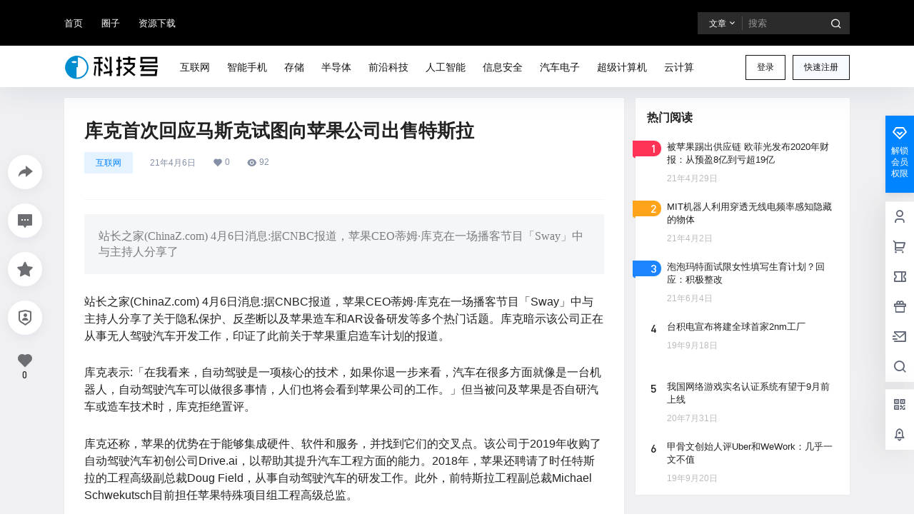

--- FILE ---
content_type: text/css
request_url: http://www.kejihao.com/wp-content/plugins/light-box-7b2/light-box.css
body_size: 514
content:
.zrz-light-box-overlay{
    position: fixed;
    left: 0;
    right: 0;
    top: 0;
    bottom: 0;
    background: #333;
    z-index: 1;
}
/* .zrz-light-box-list{
    top:100px;
    bottom:100px;
    right:100px;
    left:100px;
}
.zrz-light-box-in{
    position: fixed;
    top:0;
    bottom:0;
    right: 0;
    left:0;
    z-index: 20;
}
.zrz-light-box-in{
    min-height: 500px
} */
.zrz-light-box-in{
    z-index: 2;
    height:100%
}
.zrz-light-box{
    z-index: 20;
    position: fixed;
    width:100%;
    height:100%;
    top:0;
    left:0
}
.carousel-cell {
    width: 100%; /* full width */
    height: 100%;
    display: flex;
    align-items: center;
    justify-content: center;
    flex-direction: column;
}
.zrz-light-box-des{
    margin-top:10px;
    color:#fff
}
.carousel.is-fullscreen .carousel-cell {
    height: 100%;
}
.carousel-cell img {
    display: block;
    max-height: 90%;
}
.zrz-light-box-in .flickity-slider{
    position: fixed
}
.zrz-light-box-list{
    opacity: 0;
}
.zrz-light-box-list.is-selected{
    opacity:1
}
.zrz-light-box .close-box{
    position: absolute;
    right: 20px;
    top: 20px;
    z-index: 6;
    cursor: pointer;
}
.zrz-light-box .close-box i{
    font-size: 36px;
    color:#fff;
    text-shadow: 0 0 1px #000;
}

--- FILE ---
content_type: application/javascript
request_url: http://www.kejihao.com/wp-content/plugins/light-box-7b2/light-box.js
body_size: 687
content:
var lightBox7b2 = new Vue({
    el:'#zrz-light-box',
    data:{
        items:[],
        show:false,
        start:false,
        flktyHome:''
    },
    mounted:function(){
        var box = document.querySelectorAll('.content-img-box'),
            that = this;
        if(box.length <1 ) return;
        if(box.length > 0){
            var index = 0;
            box.forEach(function(ele){
                that.items.push({
                    'img':that.filterStr(ele.querySelectorAll('img')[0].src),
                    'des':ele.querySelectorAll('.addDesn')[0].innerText,
                });
                ele.setAttribute('data-i',index);
                ele.onclick = function(){
                    i = this.getAttribute('data-i');
                    that.showBox(i);
                }
                index++;
            });
        }
    },
    methods:{
        //过滤图片参数
        filterStr:function(src){
            var n = src.indexOf('?');
            return src.substring(0, n != -1 ? n : src.length);
        },
        showBox:function(i){
            this.show = true;
            if(!this.start){
                this.flktyHome = new Flickity('.zrz-light-box-in', {
                    cellAlign: 'left',
                    autoPlay: false,
                    wrapAround: true,
                    prevNextButtons: true,
                    fullscreen: true,
                });
                this.start = true;
            }
            //this.flktyHome.resize();
            this.flktyHome.select(i);
        }
    },
    updated:function(){
        
    },
})